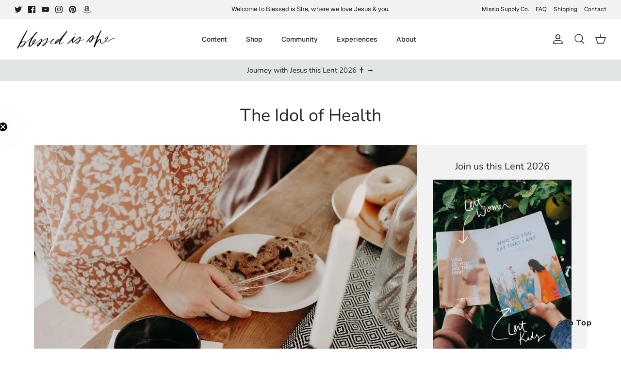

--- FILE ---
content_type: text/json
request_url: https://conf.config-security.com/model
body_size: 87
content:
{"title":"recommendation AI model (keras)","structure":"release_id=0x5c:31:37:42:60:56:4e:71:73:21:33:51:3d:66:76:20:5a:48:76:67:51:3b:7a:41:58:52:59:6f:4f;keras;8xoscfrfwysfx3xr2d2sxg6m5nbxfuf4yukjhstxiqawpkve114x0v8q3bqpskh0llosu27t","weights":"../weights/5c313742.h5","biases":"../biases/5c313742.h5"}